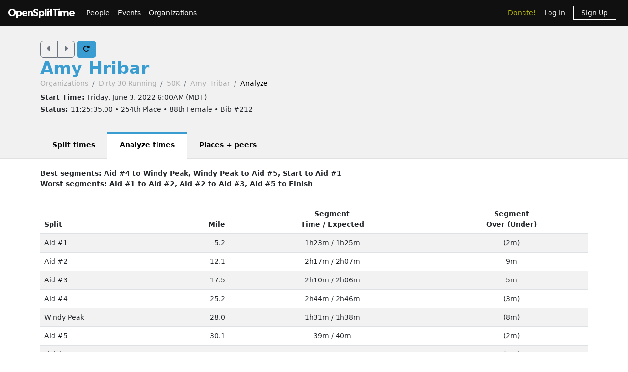

--- FILE ---
content_type: text/html; charset=utf-8
request_url: https://www.opensplittime.org/efforts/2022-golden-gate-dirty-30-50k-amy-hribar/analyze
body_size: 9203
content:
<!DOCTYPE html>
<html>
<head>
  <meta name="viewport" content="width=device-width, initial-scale=1.0">
  <title>OpenSplitTime: Analyze effort - Amy Hribar - 2022 Golden Gate Dirty 30 (50K)</title>
  <meta name="description" content="OpenSplitTime">
  <script src="/assets/application-2685637138b0b9e5d30b0e88ababa6eddc6d0a2fb325a9b08d39467cc0175deb.js" data-turbo-track="reload" defer="defer"></script>
  <link rel="stylesheet" href="/assets/application-202d91d3ff9f5c0e4e6cb289d0d29724fe882787d596847b95e2c8ce451f6a9e.css" media="all" data-turbo-track="reload" />
  <script src="https://maps.googleapis.com/maps/api/js?libraries=places&amp;callback=Function.prototype&amp;key=AIzaSyCJ4Fj7OsJjlbVjWXBG90PObcreHz3fX98"></script>

  <meta name="csrf-param" content="authenticity_token" />
<meta name="csrf-token" content="zkk1QbQQGGT6ylSR7ekq-5BV282TgBSS0u1DvaSgsq_7w9_QMcSUiqUt4v-SmBVV3j6O1MqWc7koiqqBFoXkvA" />
  <!-- Cloudflare Web Analytics -->
<script defer src='https://static.cloudflareinsights.com/beacon.min.js'
        data-cf-beacon='{"token": "a9448ec252c848ae8fcb62d5716cdec2"}'>
</script>
<!-- End Cloudflare Web Analytics -->

  <link rel="apple-touch-icon" sizes="180x180" href="/assets/favicon/apple-touch-icon-1ed8370aa7b3495a8172b4a2314de1ba39844b6da2041773fba9f6f567555ed6.png">
<link rel="icon" type="image/png" sizes="32x32" href="/assets/favicon/favicon-32x32-7a6086a3c60c66cdbaa2b97e4f4c94ef63689306b50c8560957176453d0fe73a.png">
<link rel="icon" type="image/png" sizes="16x16" href="/assets/favicon/favicon-16x16-5886b0f18adfa2439b9f6de1437564fb7615179aa419122024ba138577c4bda7.png">
<link rel="manifest" href="/assets/favicon/site-5bbb35643c9bf5b283ba1fd38b6dc197e0aa2bd27100af1d6dbdeb006b0235a8.webmanifest">
<link rel="mask-icon" href="/assets/favicon/safari-pinned-tab-0acfb4811bbf891464c855ab0bb044034e6c250b928a3f9b4f397d3f49960fa1.svg" color="#5bbad5">
<link rel="shortcut icon" href="/assets/favicon/favicon-d7f5c1449a54a648db070f5c871e4d545142749fdc9984e8d6479cd51ff33257.ico">
<meta name="msapplication-TileColor" content="#da532c">
<meta name="msapplication-config" content="/assets/favicon/browserconfig-3d5701efee33e992dcbc828670e9591b8576bff72183a697d82a5df6b7bddd14.xml">
<meta name="theme-color" content="#ffffff">

</head>

<body class="efforts analyze">

<div id="ost_navbar">

  <nav class="navbar navbar-dark bg-dark navbar-expand-md">
    <div class="container-fluid mx-1">
      <a class="navbar-brand" id="logo" href="/">OpenSplitTime</a>
      <button class="navbar-toggler" type="button" data-bs-toggle="collapse" data-bs-target="#navbarMain" aria-controls="navbarsExample04" aria-expanded="false" aria-label="Toggle navigation">
        <span class="navbar-toggler-icon"></span>
      </button>
      <div class="collapse navbar-collapse" id="navbarMain">
        <ul class="navbar-nav mt-2 mt-md-0">
          <a class="nav-link" href="/people">People</a>
<a class="nav-link" href="/event_groups">Events</a>
<a class="nav-link" href="/organizations">Organizations</a>

        </ul>
        <ul class="navbar-nav ms-auto">
          <li class="nav-item"><a class="donate nav-link" href="/donations">Donate!</a></li>
  <li class="nav-item">
    <a class="nav-link" data-turbo-frame="form_modal" href="/users/sign_in">Log In</a>
  </li>
  <li class="nav-item">
    <a class="nav-link" href="/users/sign_up">
      <span class="sign-up">Sign Up</span>
</a>  </li>

        </ul>
      </div>
    </div>
  </nav>
</div>


<div id="flash" class="flash">
</div>


<div id="toasts" class="toast-container position-fixed top-10 end-0 p-3"></div>




<header class="ost-header">
  <div class="container">
    <div class="ost-heading row">
      <div class="col-12 col-md-6">
        <div class="ost-title">
          <div class="btn-group btn-group-ost">
            <a id="prior-button" class="btn btn-outline-secondary" data-controller="navigation tooltip" data-action="keyup@document-&gt;navigation#evaluateKeyup" data-navigation-target="priorButton" data-bs-placement="bottom" data-bs-original-title="Prior [Ctrl-P]" href="/efforts/59699/analyze"><i class="fas fa-caret-left fa-lg"></i></a>
            <a id="next-button" class="btn btn-outline-secondary" data-controller="navigation tooltip" data-action="keyup@document-&gt;navigation#evaluateKeyup" data-navigation-target="nextButton" data-bs-placement="bottom" data-bs-original-title="Next [Ctrl-N]" href="/efforts/59787/analyze"><i class="fas fa-caret-right fa-lg"></i></a>
          </div>
          <a id="refresh-button" class="btn btn-primary" data-controller="navigation animation tooltip" data-action="click-&gt;animation#spinIcon keyup@document-&gt;navigation#evaluateKeyup" data-navigation-target="refreshButton" data-bs-placement="bottom" data-bs-original-title="Refresh [Ctrl-R]" href="/efforts/2022-golden-gate-dirty-30-50k-amy-hribar/analyze"><i class="fas fa-rotate-right"></i></a>
          <h1><strong>
              <a href="/people/amy-hribar">Amy Hribar</a>
          </strong></h1>
          <ul class="breadcrumb breadcrumb-ost"><li class="breadcrumb-item"><a href="/organizations">Organizations</a></li><li class="breadcrumb-item"><a href="/organizations/dirty-30-running">Dirty 30 Running</a></li><li class="breadcrumb-item"><a href="/events/2022-golden-gate-dirty-30-50k">50K</a></li><li class="breadcrumb-item"><a href="/efforts/2022-golden-gate-dirty-30-50k-amy-hribar">Amy Hribar</a></li><li class="breadcrumb-item active">Analyze</li></ul>
        </div>
        <div class="ost-subtitle">
          <h6><strong>Start Time: </strong>Friday, June 3, 2022  6:00AM (MDT)</h6>
          <h6><strong>Status: </strong>11:25:35.00 • 254th Place • 88th Female • Bib #212</h6>
        </div>
      </div>

        <div class="col-12 col-lg-2">
        </div>
    </div>
    <ul class="nav nav-tabs nav-tabs-ost"><li class="nav-item"><a href="/efforts/2022-golden-gate-dirty-30-50k-amy-hribar">Split times</a></li><li class="nav-item active"><a>Analyze times</a></li><li class="nav-item"><a href="/efforts/2022-golden-gate-dirty-30-50k-amy-hribar/place">Places + peers</a></li></ul>
  </div>
</header>


<article class="ost-article container">
    <strong>Best segments: Aid #4 to Windy Peak, Windy Peak to Aid #5, Start to Aid #1</strong><br/>
    <strong>Worst segments: Aid #1 to Aid #2, Aid #2 to Aid #3, Aid #5 to Finish</strong>
    <hr>
    <table class="table table-striped">
  <thead>
  <tr>
    <th>Split</th>
    <th class="text-end">Mile</th>
    <th class="text-center">Segment<br/>
      <a data-controller="popover" data-bs-placement="bottom" data-bs-content="Amy Hribar&#39;s actual segment times">Time</a>
      /
      <a data-controller="popover" data-bs-placement="bottom" data-bs-content="Statistical average segment times for a typical 11h25m time to Finish">Expected</a>
    </th>
    <th class="text-center">Segment<br/>
      <a data-controller="popover" data-bs-placement="bottom" data-bs-content="Amount that Amy Hribar&#39;s segments were over or (under) typical times">Over
        (Under)</a>
    </th>
  </tr>
  </thead>
  <tbody>
    <tr>
      <td>Aid #1</td>
      <td class="text-end">5.2</td>
      <td class="text-center">1h23m / 1h25m</td>
      <td class="text-center">(2m)</td>
    </tr>
    <tr>
      <td>Aid #2</td>
      <td class="text-end">12.1</td>
      <td class="text-center">2h17m / 2h07m</td>
      <td class="text-center">9m</td>
    </tr>
    <tr>
      <td>Aid #3</td>
      <td class="text-end">17.5</td>
      <td class="text-center">2h10m / 2h06m</td>
      <td class="text-center">5m</td>
    </tr>
    <tr>
      <td>Aid #4</td>
      <td class="text-end">25.2</td>
      <td class="text-center">2h44m / 2h46m</td>
      <td class="text-center">(3m)</td>
    </tr>
    <tr>
      <td>Windy Peak</td>
      <td class="text-end">28.0</td>
      <td class="text-center">1h31m / 1h38m</td>
      <td class="text-center">(8m)</td>
    </tr>
    <tr>
      <td>Aid #5</td>
      <td class="text-end">30.1</td>
      <td class="text-center">39m / 40m</td>
      <td class="text-center">(2m)</td>
    </tr>
    <tr>
      <td>Finish</td>
      <td class="text-end">32.2</td>
      <td class="text-center">39m / 39m</td>
      <td class="text-center">(1m)</td>
    </tr>
  <tr>
    <td><strong>Totals</strong></td>
    <td></td>
    <td class="text-center">
      <strong>11h25m / 11h25m</strong>
    </td>
    <td class="text-center">
      <strong>0m</strong>
    </td>
  </tr>
  </tbody>
</table>

</article>


<div class="modal fade"
     tabindex="-1"
     data-controller="form-modal"
     data-action="turbo:frame-load->form-modal#open
                  turbo:submit-end->form-modal#close
                  turbo:submit-end->form-modal#conditionalReload
                  shown.bs.modal->form-modal#autofocus"
>
  <div class="modal-dialog" data-form-modal-target="resizedElement">
    <div class="modal-content">
      <turbo-frame id="form_modal"></turbo-frame>
    </div>
  </div>
</div>


<footer class="footer">
  <div class="container">
    <div class="row">
      <div class="col-5">
        <small>Copyright &copy; OpenSplitTime Company</small>
      </div>
      <div class="col-2 text-center">
        <img alt="S Icon" src="/assets/icons/icon-s-2fb21504408364b3f22ea516a426d249ee08a40ee66ebadf9003f26e420d3ee6.png" width="30" height="30" />
      </div>
      <div class="col-5 d-print-none">
        <nav>
          <ul>
            <li><a href="/privacy_policy">Privacy Policy</a></li>
            <li><a href="/terms">Terms</a></li>
            <li><a href="/documentation">Documentation</a></li>
            <li><a href="/about">About</a></li>
          </ul>
        </nav>
      </div>
    </div>
  </div>
</footer>

</body>
</html>
